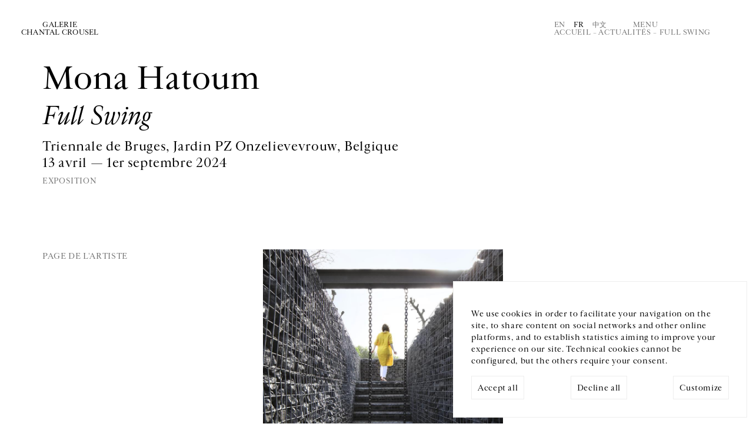

--- FILE ---
content_type: text/html; charset=utf-8
request_url: https://www.crousel.com/actualite/mona-hatoum-full-swing-2024-04-13/
body_size: 23642
content:



<!DOCTYPE html>
<html lang="fr" prefix="og: http://ogp.me/ns#">
  <head>
    <meta charset="utf-8">
    <!--[if IE ]>
        <meta http-equiv="X-UA-Compatible" content="IE=edge,chrome=1">
<![endif]-->
    <link rel="icon"
          type="image/png"
          href="/static/public/images/favicon.3931d90d371c.png" />
    <meta name="viewport" content="width=device-width, initial-scale=1.0" />
    
      <title>Mona Hatoum, 2024</title>
      <meta name="description" content="Mona Hatoum presents the exhibition Full Swing at  from13/04/2024 to 01/09/2024" />
      
        <link rel="alternate" hreflang="en" href="/en/news/mona-hatoum-full-swing-2024-04-13/" />
        
      
        <link rel="alternate" hreflang="fr" href="/actualite/mona-hatoum-full-swing-2024-04-13/" />
        <link rel="alternate" hreflang="x-default" href="/actualite/mona-hatoum-full-swing-2024-04-13/" />
      
        <link rel="alternate" hreflang="cn" href="/cn/actualite/mona-hatoum-full-swing-2024-04-13/" />
        
      
      <!-- Twitter Summary Card -->
      <meta name="twitter:card" content="summary_large_image" />
      <meta name="twitter:site" content="@gchantalcrousel">
      <meta name="twitter:title" content="Galerie Chantal Crousel" />
      <!-- End Twitter Summary Card -->
      <!-- Facebook Open graph tags-->
      <meta property="og:site_name" content="Galerie Chantal Crousel" />
      <meta property="og:url"
            content="/fr" />
      <!-- End Facebook Open graph tags -->
      <meta name="twitter:text:title" content="Mona Hatoum, 2024" />
      <meta name="twitter:description" content="Mona Hatoum presents the exhibition Full Swing at  from13/04/2024 to 01/09/2024" />
      <meta property="og:title" content="Mona Hatoum, 2024" />
      <meta property="og:description" content="Mona Hatoum presents the exhibition Full Swing at  from13/04/2024 to 01/09/2024" />
    
    
  <!-- Twitter Summary Card -->
  <meta name="twitter:card" content="summary_large_image" />
  <meta name="twitter:site" content="@gchantalcrousel">
  <meta name="twitter:title" content="Full Swing" />
  <meta name="twitter:description" content="À l&#x27;occasion de la Triennale de Bruges, Mona Hatoum présente une nouvelle installation intitulée Full Swing dans le jardin de l&#x27;hôpital psychiatrique Onzelievevrouw. L&#x27;œuvre invite les visiteurs à se balancer dans un passage souterrain étroit.Au milieu de la structure, une balançoire est suspendue à une poutre métallique. Full Swing fait …" />
  
  <!-- End Twitter Summary Card -->

  <!-- Facebook Open graph tags-->
  <meta property="og:title" content="Full Swing"/>
  <meta property="og:site_name" content="Galerie Chantal Crousel"/>
  <meta property="og:description" content="À l&#x27;occasion de la Triennale de Bruges, Mona Hatoum présente une nouvelle installation intitulée Full Swing dans le jardin de l&#x27;hôpital psychiatrique Onzelievevrouw. L&#x27;œuvre invite les visiteurs à se balancer dans un passage souterrain étroit.Au milieu de la structure, une balançoire est suspendue à une poutre métallique. Full Swing fait …"/>
  
  <!-- End Facebook Open graph tags -->

    <!-- LIBS -->
    <script>
	   const LANGUAGE_CODE = 'fr'
	   const FILTERS = ''
    </script>
    <script src="/static/public/js/argamato.async.79cde710f1f9.js"></script>
    <script src="/static/public/js/hammer.21a0ffcd98b3.js"></script>
    <script src="/static/public/js/carousel2.18c09e8e7850.js"></script>
    <script src="/static/public/js/functions.4dee406d6fff.js" defer></script>
    <script defer src="/static/public/js/cookies.1adf9b747449.js"></script>
    <script defer>
      document.addEventListener('DOMContentLoaded', () => {
        const cookie = new CookieConsent(['session', 'analytics', 'youtube', 'vimeo'], 'UA-129281841-1')
      })
    </script>
    <!-- SLIDER CSS-->
    <link rel="stylesheet"
          href="/static/public/css/carousel.02be43422538.css"
          media="screen">
    <!-- MAIN CSS -->
    <link rel="stylesheet"
          href="/static/public/css/base.6191b2002f0a.css"
          type="text/css"
          media="screen">
    <link rel="stylesheet"
          href="/static/public/css/list.5c0f27977c7c.css"
          type="text/css"
          media="screen">
    <link rel="stylesheet"
          href="/static/public/css/one.032618fb0b9f.css"
          type="text/css"
          media="screen">
    <!-- WOULD BE NICE TO GET RID OF THIS ONE -->
    <link rel="stylesheet"
          href="/static/public/css/style.aad341031f1b.css"
          type="text/css"
          media="screen">
    
    
  <script>
    const REDIR = "/actualites/"
    const REDIR_CONTENT = "Toutes les actualités"
    const ID_NE = "1395"
    const ARTIST = "8862"
  </script>
  <script defer src="/static/public/js/news/one.3569937f3178.js"></script>

    <link rel="stylesheet"
          href="/static/public/css/mobile.2c33dcd94cfa.css"
          media="screen">
  </head>
  <body class="single-news">
    

<div id="gdpr-banner" class="gdpr-banner hidden">
  <div class="gdpr-message">
    We use cookies in order to facilitate your navigation on the site, to share content on social networks and other online platforms, and to establish statistics aiming to improve your experience on our site. Technical cookies cannot be configured, but the others require your consent.
  </div>
  <div class="gdpr-control">
    <div class="label">
      <span class="label-text" id="gdpr-accept-all">Accept all</span>
    </div>
    <div class="label">
      <span class="label-text" id="gdpr-decline-all">Decline all</span>
    </div>
    <a href="/cookies/" id="gdpr-customize">Customize</a>
  </div>
</div>

    




<div class="back-to-top" role="region">↑</div>
<div id="menu">
  <header>
    <nav role="region">
      <a class="logo"
         itemprop="url"
         href="/"
         title="Galerie Chantal Crousel">
        <span>Galerie
          <br>
        Chantal Crousel</span>
      </a>
      <a class="btn close">Fermer</a>
    </nav>
  </header>
  <div class="col-container" role="region">
    <nav class="col-50">
      <ul class="main-nav">
        
          
            <li>
              <a href="/artistes/">Artistes</a>
            </li>
          
        
          
            <li>
              <a href="/expositions/">Expositions</a>
            </li>
          
        
          
            <li>
              <a href="/actualites/">Actualités</a>
            </li>
          
        
          
            <li>
              <a href="/librairie/">Librairie</a>
            </li>
          
        
          
            <li id="about-menu">
              <span>À propos</span>
              <ul>
                <li>
                  <a href="/a-propos/">La galerie</a>
                </li>
                <li>
                  <a href="/jure-moi/">Historique</a>
                </li>
                <li>
                  <a href="/podcast/">Podcasts</a>
                </li>
              </ul>
            </li>
          
        
      </ul>
    </nav>
    
      <!--schema.org-->
      <section class="col-50" itemscope itemtype="https://schema.org/PostalAddress">
        
        <p itemprop="streetAddress">
          Galerie Chantal Crousel
          <br />
          10 rue Charlot,  75003 Paris
        </p>
        <p itemprop="telephone">
          T. <a href="tel:+33 1 42 77 38 87">+33 1 42 77 38 87</a>
          <br>
          <a href="mailto:galerie@crousel.com" itemprop="email">galerie@crousel.com</a>
        </p>
        <div class="timetable"><p>HEURES D'OUVERTURE<br>DU MARDI AU VENDREDI 10H-18H<br>LE SAMEDI 11H-19H<br><br></p></div>
        
        <form id="newsletter-form"
              class="newsletter-form"
              action="/subscribe/">
          <input type="hidden" name="csrfmiddlewaretoken" value="jcSMe6sD2kn7M9pvB6urz8f2uuTniMcOEIcMoLD66WKXvzwPDK123RaC5pYV6a0y">
          <label for="email">Inscrivez-vous à notre newsletter</label>
          <br />
          <input class="newsletter-email"
                 type="email"
                 name="email"
                 placeholder="Votre courriel"
                 onfocus="this.placeholder = ''"
                 onblur="this.placeholder = 'Votre courriel'">
          <br />
          <p class="formvalidationerrors"></p>
          <input type="submit" value="Envoyer" class="send-btn">
          <span class="pending">Merci de patienter</span>
        </form>
        
        <ul class="social" itemscope itemtype="http://schema.org/ListItem">
          
            
              <li itemprop="name">
                <a href="https://www.facebook.com/pages/Galerie-Chantal-Crousel/236108573136547" itemprop="url" target="_blank">Facebook</a>
              </li>
            
          
          
            <li itemprop="name">
              <a href="https://www.instagram.com/galeriechantalcrousel/" itemprop="url" target="_blank">Instagram</a>
            </li>
          
          
          
        </ul>
      </section>
      <div class="col-100 footer" role="form">
        <ul class="col-50">
          <li>



<ul class="languages">
  
    
      <li><a href="/en/news/mona-hatoum-full-swing-2024-04-13/" style="cursor:pointer;">En</a></li>
    
  
    
      <li class="active"><a>Fr</a></li>
    
  
    
      <li><a href="/cn/actualite/mona-hatoum-full-swing-2024-04-13/" style="cursor:pointer;">中文</a></li>
    
  
</ul>
</li>
          <li>
            <a href="/mentions-legales/">Mentions légales</a>
          </li>
          <li>
            <a href="/cookies/">Cookies</a>
          </li>
          
        </ul>
      </div>
    
  </div>
</div>
<!-- NOTIFICATION -->


    <header>
      <nav>
        <a class="logo"
           itemprop="url"
           href="/"
           title="Galerie Chantal Crousel">
          <span>Galerie
            <br>
          Chantal Crousel</span>
        </a>
        <meta itemprop="name" content="Galerie Chantal Crousel" />
        <div>
          



<ul class="languages">
  
    
      <li><a href="/en/news/mona-hatoum-full-swing-2024-04-13/" style="cursor:pointer;">En</a></li>
    
  
    
      <li class="active"><a>Fr</a></li>
    
  
    
      <li><a href="/cn/actualite/mona-hatoum-full-swing-2024-04-13/" style="cursor:pointer;">中文</a></li>
    
  
</ul>

          <a class="btn-menu">Menu</a>
          <div class="breadcrumb"
               itemscope
               itemtype="http://schema.org/BreadcrumbList">
            <meta itemprop="itemListOrder" content="Ascending" />
            
              <a itemprop="itemListElement" href="/">Accueil</a>
             – 
  <a itemprop="itemListElement" href="/actualites/">Actualités</a> – <span itemprop="itemListElement">Full Swing</span>

          </div>
        </div>
      </nav>
    </header>
    
  <section role="region">
    <div class="title" role="heading" aria-label="title">
	  <h1>
        
	      
            Mona Hatoum
	      
        
	  </h1>
	  <h3>Full Swing</h3>
	  <p>
	    Triennale de Bruges, Jardin PZ Onzelievevrouw, Belgique
	    <br>
        13 avril  &mdash; 1er septembre 2024
        
	    <br><span class="category">Exposition</span> 
	  </p>
    </div>

    <div class="desc" role="region">
	  <main class="main" role="img" aria-label="main">
        
          
	        
	          <img src="/media/uploads/news/2024/04/web/Mona_Hatoum__Filip_Dujardin_staand.jpg" alt="">
            
            
              <div class="news-caption">
                <p>Mona Hatoum, <em>Full Swing</em>, 2024. Photo : Filip Dujardin.</p>
              </div>
            
          
        
        <p><span style="font-size: 18px">À l'occasion de la Triennale de Bruges, Mona Hatoum présente une nouvelle installation intitulée </span><em><span style="font-size: 18px">Full Swing</span></em><span style="font-size: 18px"> dans le jardin de l'hôpital psychiatrique Onzelievevrouw. L'œuvre invite les visiteurs à se balancer dans un passage souterrain étroit.</span><br><br><span style="font-size: 18px">Au milieu de la structure, une balançoire est suspendue à une poutre métallique. </span><em><span style="font-size: 18px">Full Swing</span></em><span style="font-size: 18px"> fait ressentir le fait d'être pris au piège. L'œuvre confronte le public à une sensation d'instabilité et de déplacement. Le corps devient une mesure des possibles, suspendu dans un espace de tension, oscillant entre restriction et mouvement, inconfort et joie, obscurité et lumière, emprisonnement et liberté.</span><br><br><span style="font-size: 18px">L'œuvre s'inscrit dans le prolongement de l'intérêt que Mona Hatoum porte depuis longtemps aux systèmes de discipline et de contrôle, tels qu'ils sont représentés dans l'architecture de la détention et de l'emprisonnement.<br><br></span><a target="_blank" rel="noopener noreferrer nofollow" href="https://triennalebrugge.be/en/installations/full-swing"><u><span style="font-size: 18px">En savoir plus</span></u></a></p>
	  </main>

	  <aside>
	    <ul class="side">
	      
            
	          <li><a href="/artiste/mona-hatoum/">Page de l'artiste</a></li>
            
	      
	      <!--    -->
	      <!--     <li> -->
          <!--       <span data-href="https://www.crousel.com/actualite/mona-hatoum-full-swing-2024-04-13/" target="_blank" class="sharer fb-sharer" role="button" aria-label="url">Partager sur Facebook</span> -->
          <!--     </li> -->
          <!--   <li> -->
          <!--     <span data-href="https://www.crousel.com/actualite/mona-hatoum-full-swing-2024-04-13/" target="_blank" class="sharer tw-sharer" role="button" aria-label="url">Partager sur Twitter</span> -->
          <!--   </li> -->
          <!--   <li> -->
          <!--     <span data-href="https://www.crousel.com/actualite/mona-hatoum-full-swing-2024-04-13/" data-after="copié !" class="sharer cp-sharer" role="button" aria-label="url">Copier le lien</span> -->
          <!--   </li> -->
          <!--  -->
        </ul>
	  </aside>
    </div>
  </section>

  <!-- NEWS -->
  <section>
    <header>
      <h1>Plus d'actualités</h1>
      <a href="/actualites/" class="btn">Toutes les actualités</a>
    </header>
    
    
      <div class="col-container">
	    






  <figure class="col-33" itemscope itemtype="https://schema.org/NewsArticle">
    <a href="/actualite/mona-hatoum-over-under-and-in-between-2026-01-29/" class="cover" itemprop="url">
      <img class="schid" src="/media/uploads/news/2025/12/web/MH050323_004_BD.jpg" alt="" itemprop="image">
    </a>
    <figcaption class="content" itemprop="articleBody">
      <a href="/actualite/mona-hatoum-over-under-and-in-between-2026-01-29/" itemprop="url">
	    <h2 itemprop="author">
          
	        
              Mona Hatoum
	        
          
	    </h2>
	    <h3 itemprop="headline">Over, under and in between</h3>
	    <p>
          Fondazione Prada, Milan, Italie<br>
	      29 janvier  &mdash; 9 novembre 2026
	      
	    </p>
      </a>
      <div>
	    <h5>
	      Exposition
	      <!-- <time datetime="14 janvier 2026">14 janvier 2026</time> -->
	    </h5>
	    <meta itemprop="datePublished" content="2026-01-14">
	    <meta itemprop="publisher" itemscope itemtype="http://schema.org/Organization" itemref="gallery">
      </div>
    </figcaption>
  </figure>

  <figure class="col-33" itemscope itemtype="https://schema.org/NewsArticle">
    <a href="/actualite/14th-taipei-biennial-2025-11-01/" class="cover" itemprop="url">
      <img class="schid" src="/media/uploads/news/2025/12/web/01__20251103-ns162_BD.jpg" alt="" itemprop="image">
    </a>
    <figcaption class="content" itemprop="articleBody">
      <a href="/actualite/14th-taipei-biennial-2025-11-01/" itemprop="url">
	    <h2 itemprop="author">
          
	        
              Mona Hatoum
	        
          
	    </h2>
	    <h3 itemprop="headline">Whispers on the Horizon</h3>
	    <p>
          14th Taipei Biennial, Taïwan<br>
	      1er novembre 2025 &mdash; 29 mars 2026
	      
	    </p>
      </a>
      <div>
	    <h5>
	      Exposition
	      <!-- <time datetime="28 octobre 2025">28 octobre 2025</time> -->
	    </h5>
	    <meta itemprop="datePublished" content="2025-10-28">
	    <meta itemprop="publisher" itemscope itemtype="http://schema.org/Organization" itemref="gallery">
      </div>
    </figcaption>
  </figure>

  <figure class="col-33" itemscope itemtype="https://schema.org/NewsArticle">
    <a href="/actualite/mona-hatoum-behind-the-seen-2025-10-04/" class="cover" itemprop="url">
      <img class="schid" src="/media/uploads/news/2025/11/web/01_MonaHatoum_stampaRDA01996.jpg" alt="" itemprop="image">
    </a>
    <figcaption class="content" itemprop="articleBody">
      <a href="/actualite/mona-hatoum-behind-the-seen-2025-10-04/" itemprop="url">
	    <h2 itemprop="author">
          
	        
              Mona Hatoum
	        
          
	    </h2>
	    <h3 itemprop="headline">Behind the Seen</h3>
	    <p>
          Museo Nivola, Orani, Sardaigne<br>
	      4 octobre 2025 &mdash; 2 mars 2026
	      
	    </p>
      </a>
      <div>
	    <h5>
	      
	      <!-- <time datetime="24 septembre 2025">24 septembre 2025</time> -->
	    </h5>
	    <meta itemprop="datePublished" content="2025-09-24">
	    <meta itemprop="publisher" itemscope itemtype="http://schema.org/Organization" itemref="gallery">
      </div>
    </figcaption>
  </figure>

  <figure class="col-33" itemscope itemtype="https://schema.org/NewsArticle">
    <a href="/actualite/mona-hatoum-encounters-giacometti-2025-09-03/" class="cover" itemprop="url">
      <img class="schid" src="/media/uploads/news/2025/09/web/04__C581-1-25227_BD.jpg" alt="" itemprop="image">
    </a>
    <figcaption class="content" itemprop="articleBody">
      <a href="/actualite/mona-hatoum-encounters-giacometti-2025-09-03/" itemprop="url">
	    <h2 itemprop="author">
          
	        
              Mona Hatoum
	        
          
	    </h2>
	    <h3 itemprop="headline">Encounters: Giacometti</h3>
	    <p>
          Barbican Centre, Londres, Royaume-Uni<br>
	      3 septembre 2025 &mdash; 11 janvier 2026
	      
	    </p>
      </a>
      <div>
	    <h5>
	      Exposition
	      <!-- <time datetime="27 août 2025">27 août 2025</time> -->
	    </h5>
	    <meta itemprop="datePublished" content="2025-08-27">
	    <meta itemprop="publisher" itemscope itemtype="http://schema.org/Organization" itemref="gallery">
      </div>
    </figcaption>
  </figure>

  <figure class="col-33" itemscope itemtype="https://schema.org/NewsArticle">
    <a href="/actualite/mona-hatoum-jardin-suspendu-2025-04-17/" class="cover" itemprop="url">
      <img class="schid" src="/media/uploads/news/2025/04/web/RAR_20032025_E8A9318.jpg" alt="" itemprop="image">
    </a>
    <figcaption class="content" itemprop="articleBody">
      <a href="/actualite/mona-hatoum-jardin-suspendu-2025-04-17/" itemprop="url">
	    <h2 itemprop="author">
          
	        
              Mona Hatoum
	        
          
	    </h2>
	    <h3 itemprop="headline">Jardin Suspendu</h3>
	    <p>
          Largo Hermenegildo Solheiro, Melgaço, Portugal<br>
	      20 mars  &mdash; 31 mai 2025
	      
	    </p>
      </a>
      <div>
	    <h5>
	      Exposition
	      <!-- <time datetime="11 avril 2025">11 avril 2025</time> -->
	    </h5>
	    <meta itemprop="datePublished" content="2025-04-11">
	    <meta itemprop="publisher" itemscope itemtype="http://schema.org/Organization" itemref="gallery">
      </div>
    </figcaption>
  </figure>

  <figure class="col-33" itemscope itemtype="https://schema.org/NewsArticle">
    <a href="/actualite/mona-hatoum-inside-out-2025-02-01/" class="cover" itemprop="url">
      <img class="schid" src="/media/uploads/news/2025/02/web/01_Mona_Hatoum_Inside_Out_2025_Kunsthal_KAdE_Amersfoort_Mike_Bink15.jpg" alt="" itemprop="image">
    </a>
    <figcaption class="content" itemprop="articleBody">
      <a href="/actualite/mona-hatoum-inside-out-2025-02-01/" itemprop="url">
	    <h2 itemprop="author">
          
	        
              Mona Hatoum
	        
          
	    </h2>
	    <h3 itemprop="headline">Inside Out</h3>
	    <p>
          Kunsthal KAdE, Amersfoort, Pays-Bas<br>
	      1er février  &mdash; 4 mai 2025
	      
	    </p>
      </a>
      <div>
	    <h5>
	      Exposition
	      <!-- <time datetime="28 janvier 2025">28 janvier 2025</time> -->
	    </h5>
	    <meta itemprop="datePublished" content="2025-01-28">
	    <meta itemprop="publisher" itemscope itemtype="http://schema.org/Organization" itemref="gallery">
      </div>
    </figcaption>
  </figure>




        <div class="flex-bottom">
          
            <a id="more-news" class="btn btn-more">Voir la suite</a>
          
        </div>
      </div>
    
  </section>

    
<hr>
<footer>
  
    <!--schema.org-->
    <section class="contact" itemscope itemtype="https://schema.org/PostalAddress">
      <p>GALERIE CHANTAL CROUSEL</p>
      <span itemprop="streetAddress">
        10 rue Charlot,  75003 Paris
        <br>
      </span>
      T. <a itemprop="telephone" href="tel:+33 1 42 77 38 87">+33 1 42 77 38 87</a>
      <br>
      <a href="mailto:galerie@crousel.com" itemprop="email">galerie@crousel.com</a>
    </section>
    <section class="timetable">
      <p>HORAIRES D'OUVERTURE<br>DU MARDI AU VENDREDI<br>10H-18H<br>LE SAMEDI<br>11H-19H<br><br></p>
    </section>
    <section class="comm">
      <div role="region">
        <ul>
          <li>



<ul class="languages">
  
    
      <li><a href="/en/news/mona-hatoum-full-swing-2024-04-13/" style="cursor:pointer;">En</a></li>
    
  
    
      <li class="active"><a>Fr</a></li>
    
  
    
      <li><a href="/cn/actualite/mona-hatoum-full-swing-2024-04-13/" style="cursor:pointer;">中文</a></li>
    
  
</ul>
</li>
        </ul>
        <ul class="social" itemscope itemtype="http://schema.org/ListItem">
          
            
              <li itemprop="name">
                <a href="https://www.facebook.com/pages/Galerie-Chantal-Crousel/236108573136547" itemprop="url" target="_blank">Facebook</a>
              </li>
            
          
          
            <li itemprop="name">
              <a href="https://www.instagram.com/galeriechantalcrousel/" itemprop="url" target="_blank">Instagram</a>
            </li>
          
          
          
        </ul>
      </div>
      <form id="newsletter-form-footer"
            class="newsletter-form"
            action="/subscribe/">
        <input type="hidden" name="csrfmiddlewaretoken" value="jcSMe6sD2kn7M9pvB6urz8f2uuTniMcOEIcMoLD66WKXvzwPDK123RaC5pYV6a0y">
        <label for="email">Inscrivez-vous à notre newsletter</label>
        <br />
        <input class="newsletter-email"
               type="email"
               name="email"
               placeholder="Votre courriel"
               onfocus="this.placeholder = ''"
               onblur="this.placeholder = 'Votre courriel'">
        <br />
        <p class="formvalidationerrors"></p>
        <input type="submit" value="Envoyer" class="send-btn">
        <span class="pending">Merci de patienter</span>
      </form>
    </section>
    <section class="veryend">
      <p>© Galerie Chantal Crousel 2026</p>
      <nav>
        <ul>
          <li>
            <a href="/mentions-legales/">Mentions légales</a>
          </li>
          <br>
          <li>
            <a href="/cookies/">Cookies</a>
          </li>
        </ul>
      </nav>
    </section>
  
</footer>

    
  </body>
</html>


--- FILE ---
content_type: application/javascript; charset=utf-8
request_url: https://www.crousel.com/static/public/js/news/one.3569937f3178.js
body_size: 297
content:
window.onload = function() {
  new AsyncLoader({
    selector: "#more-news", 
    url: (LANGUAGE_CODE != 'fr') ? `/${LANGUAGE_CODE}/async/news` : '/async/news', 
    limit: 6,
    max_load: 3,
    redir: REDIR,
    redir_content: REDIR_CONTENT,
    filter: `artist_set__in=${ARTIST}`
  });
}
    
